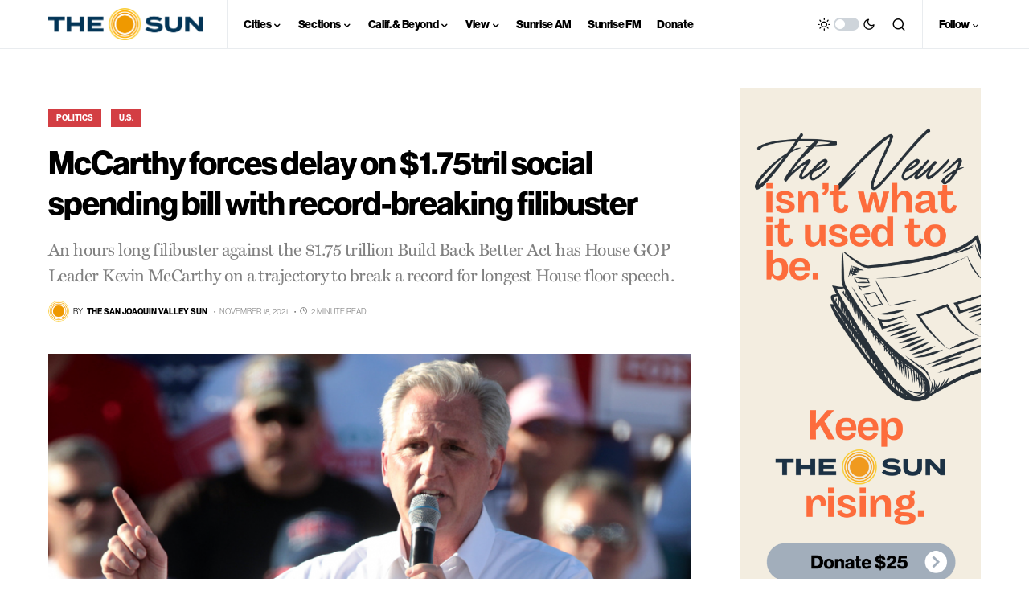

--- FILE ---
content_type: text/html; charset=utf-8
request_url: https://www.google.com/recaptcha/api2/aframe
body_size: 267
content:
<!DOCTYPE HTML><html><head><meta http-equiv="content-type" content="text/html; charset=UTF-8"></head><body><script nonce="aiSEaH5S-QepLdUz8unY9A">/** Anti-fraud and anti-abuse applications only. See google.com/recaptcha */ try{var clients={'sodar':'https://pagead2.googlesyndication.com/pagead/sodar?'};window.addEventListener("message",function(a){try{if(a.source===window.parent){var b=JSON.parse(a.data);var c=clients[b['id']];if(c){var d=document.createElement('img');d.src=c+b['params']+'&rc='+(localStorage.getItem("rc::a")?sessionStorage.getItem("rc::b"):"");window.document.body.appendChild(d);sessionStorage.setItem("rc::e",parseInt(sessionStorage.getItem("rc::e")||0)+1);localStorage.setItem("rc::h",'1763009257328');}}}catch(b){}});window.parent.postMessage("_grecaptcha_ready", "*");}catch(b){}</script></body></html>